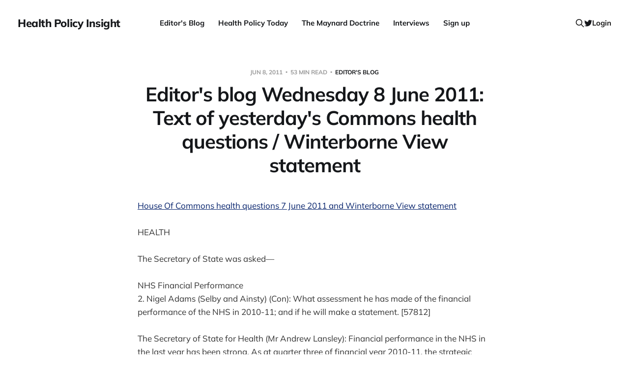

--- FILE ---
content_type: text/html; charset=utf-8
request_url: https://www.healthpolicyinsight.com/editors-blog-wednesday-8-june-2011--text-of-yesterdays-commons-health-questions---winterborne-view-statement/
body_size: 34859
content:
<!DOCTYPE html>
<html lang="en">

<head>
    <meta charset="utf-8">
    <meta name="viewport" content="width=device-width, initial-scale=1">
    <title>Editor&#x27;s blog Wednesday 8 June 2011: Text of yesterday&#x27;s Commons health questions / Winterborne View statement</title>

    <link rel="stylesheet" href="https://www.healthpolicyinsight.com/assets/built/screen.css?v=21a8676018">

    <link rel="icon" href="https://www.healthpolicyinsight.com/content/images/size/w256h256/2021/06/android-chrome-512x512-3.png" type="image/png">
    <link rel="canonical" href="https://www.healthpolicyinsight.com/editors-blog-wednesday-8-june-2011--text-of-yesterdays-commons-health-questions---winterborne-view-statement/">
    <meta name="referrer" content="no-referrer-when-downgrade">
    
    <meta property="og:site_name" content="Health Policy Insight">
    <meta property="og:type" content="article">
    <meta property="og:title" content="Editor&#x27;s blog Wednesday 8 June 2011: Text of yesterday&#x27;s Commons health questions / Winterborne View statement">
    <meta property="og:description" content="House Of Commons health questions 7 June 2011 and Winterborne View statement
[”http://www.publications.parliament.uk/pa/cm201011/cmhansrd/cm110607/debtext/110607-0001.htm#11060729000006”]

HEALTH

The Secretary of State was asked—

NHS Financial Performance
2. Nigel Adams (Selby and Ainsty) (Con): What assessment he has made of the
financial">
    <meta property="og:url" content="https://www.healthpolicyinsight.com/editors-blog-wednesday-8-june-2011--text-of-yesterdays-commons-health-questions---winterborne-view-statement/">
    <meta property="og:image" content="https://www.healthpolicyinsight.com/content/images/2021/07/Andy-Cowper-colour-2.jpg">
    <meta property="article:published_time" content="2011-06-08T22:21:24.000Z">
    <meta property="article:modified_time" content="2011-06-08T22:21:24.000Z">
    <meta property="article:tag" content="Editor&amp;#x27;s Blog">
    
    <meta name="twitter:card" content="summary_large_image">
    <meta name="twitter:title" content="Editor&#x27;s blog Wednesday 8 June 2011: Text of yesterday&#x27;s Commons health questions / Winterborne View statement">
    <meta name="twitter:description" content="House Of Commons health questions 7 June 2011 and Winterborne View statement
[”http://www.publications.parliament.uk/pa/cm201011/cmhansrd/cm110607/debtext/110607-0001.htm#11060729000006”]

HEALTH

The Secretary of State was asked—

NHS Financial Performance
2. Nigel Adams (Selby and Ainsty) (Con): What assessment he has made of the
financial">
    <meta name="twitter:url" content="https://www.healthpolicyinsight.com/editors-blog-wednesday-8-june-2011--text-of-yesterdays-commons-health-questions---winterborne-view-statement/">
    <meta name="twitter:image" content="https://www.healthpolicyinsight.com/content/images/2021/07/Andy-Cowper-colour-1.jpg">
    <meta name="twitter:label1" content="Written by">
    <meta name="twitter:data1" content="Mr Andy Cowper">
    <meta name="twitter:label2" content="Filed under">
    <meta name="twitter:data2" content="Editor&#x27;s Blog">
    <meta name="twitter:site" content="@HPIAndyCowper">
    <meta name="twitter:creator" content="@HPIAndyCowper">
    <meta property="og:image:width" content="1200">
    <meta property="og:image:height" content="627">
    
    <script type="application/ld+json">
{
    "@context": "https://schema.org",
    "@type": "Article",
    "publisher": {
        "@type": "Organization",
        "name": "Health Policy Insight",
        "url": "https://www.healthpolicyinsight.com/",
        "logo": {
            "@type": "ImageObject",
            "url": "https://www.healthpolicyinsight.com/content/images/size/w256h256/2021/06/android-chrome-512x512-3.png",
            "width": 60,
            "height": 60
        }
    },
    "author": {
        "@type": "Person",
        "name": "Mr Andy Cowper",
        "image": {
            "@type": "ImageObject",
            "url": "https://www.healthpolicyinsight.com/content/images/2021/06/android-chrome-512x512-2.png",
            "width": 512,
            "height": 512
        },
        "url": "https://www.healthpolicyinsight.com/author/mr-andy-cowper/",
        "sameAs": [
            "https://x.com/HPIAndyCowper"
        ]
    },
    "headline": "Editor&#x27;s blog Wednesday 8 June 2011: Text of yesterday&#x27;s Commons health questions / Winterborne View statement",
    "url": "https://www.healthpolicyinsight.com/editors-blog-wednesday-8-june-2011--text-of-yesterdays-commons-health-questions---winterborne-view-statement/",
    "datePublished": "2011-06-08T22:21:24.000Z",
    "dateModified": "2011-06-08T22:21:24.000Z",
    "keywords": "Editor's Blog",
    "description": "House Of Commons health questions 7 June 2011 and Winterborne View statement\n[”http://www.publications.parliament.uk/pa/cm201011/cmhansrd/cm110607/debtext/110607-0001.htm#11060729000006”]\n\nHEALTH\n\nThe Secretary of State was asked—\n\nNHS Financial Performance\n2. Nigel Adams (Selby and Ainsty) (Con): What assessment he has made of the\nfinancial performance of the NHS in 2010-11; and if he will make a statement.\n[57812]\n\nThe Secretary of State for Health (Mr Andrew Lansley): Financial performance in",
    "mainEntityOfPage": "https://www.healthpolicyinsight.com/editors-blog-wednesday-8-june-2011--text-of-yesterdays-commons-health-questions---winterborne-view-statement/"
}
    </script>

    <meta name="generator" content="Ghost 6.12">
    <link rel="alternate" type="application/rss+xml" title="Health Policy Insight" href="https://www.healthpolicyinsight.com/rss/">
    <script defer src="https://cdn.jsdelivr.net/ghost/portal@~2.56/umd/portal.min.js" data-i18n="true" data-ghost="https://www.healthpolicyinsight.com/" data-key="a4500be5ad765548de61f81c85" data-api="https://health-policy-insight.ghost.io/ghost/api/content/" data-locale="en" crossorigin="anonymous"></script><style id="gh-members-styles">.gh-post-upgrade-cta-content,
.gh-post-upgrade-cta {
    display: flex;
    flex-direction: column;
    align-items: center;
    font-family: -apple-system, BlinkMacSystemFont, 'Segoe UI', Roboto, Oxygen, Ubuntu, Cantarell, 'Open Sans', 'Helvetica Neue', sans-serif;
    text-align: center;
    width: 100%;
    color: #ffffff;
    font-size: 16px;
}

.gh-post-upgrade-cta-content {
    border-radius: 8px;
    padding: 40px 4vw;
}

.gh-post-upgrade-cta h2 {
    color: #ffffff;
    font-size: 28px;
    letter-spacing: -0.2px;
    margin: 0;
    padding: 0;
}

.gh-post-upgrade-cta p {
    margin: 20px 0 0;
    padding: 0;
}

.gh-post-upgrade-cta small {
    font-size: 16px;
    letter-spacing: -0.2px;
}

.gh-post-upgrade-cta a {
    color: #ffffff;
    cursor: pointer;
    font-weight: 500;
    box-shadow: none;
    text-decoration: underline;
}

.gh-post-upgrade-cta a:hover {
    color: #ffffff;
    opacity: 0.8;
    box-shadow: none;
    text-decoration: underline;
}

.gh-post-upgrade-cta a.gh-btn {
    display: block;
    background: #ffffff;
    text-decoration: none;
    margin: 28px 0 0;
    padding: 8px 18px;
    border-radius: 4px;
    font-size: 16px;
    font-weight: 600;
}

.gh-post-upgrade-cta a.gh-btn:hover {
    opacity: 0.92;
}</style><script async src="https://js.stripe.com/v3/"></script>
    <script defer src="https://cdn.jsdelivr.net/ghost/sodo-search@~1.8/umd/sodo-search.min.js" data-key="a4500be5ad765548de61f81c85" data-styles="https://cdn.jsdelivr.net/ghost/sodo-search@~1.8/umd/main.css" data-sodo-search="https://health-policy-insight.ghost.io/" data-locale="en" crossorigin="anonymous"></script>
    
    <link href="https://www.healthpolicyinsight.com/webmentions/receive/" rel="webmention">
    <script defer src="/public/cards.min.js?v=21a8676018"></script>
    <link rel="stylesheet" type="text/css" href="/public/cards.min.css?v=21a8676018">
    <script defer src="/public/member-attribution.min.js?v=21a8676018"></script>
    <script defer src="/public/ghost-stats.min.js?v=21a8676018" data-stringify-payload="false" data-datasource="analytics_events" data-storage="localStorage" data-host="https://www.healthpolicyinsight.com/.ghost/analytics/api/v1/page_hit"  tb_site_uuid="704e1f49-4351-4a3f-ab92-f44773fd41b8" tb_post_uuid="98f8523f-42f0-4b59-a495-6c9ac4f8dde6" tb_post_type="post" tb_member_uuid="undefined" tb_member_status="undefined"></script><style>:root {--ghost-accent-color: #05226c;}</style>
    <style>
    .menu-item.badge {
        display: none;
    }
</style>
</head>

<body class="post-template tag-editors-blog is-head-b--n--a">
<div class="site">

    <header id="gh-head" class="gh-head gh-outer">
    <div class="gh-head-inner">

        <div class="gh-head-brand">
            <div class="gh-head-brand-wrapper">
                <a class="gh-head-logo" href="https://www.healthpolicyinsight.com">
                        Health Policy Insight
                </a>
            </div>
            <button class="gh-search gh-icon-btn" data-ghost-search><svg xmlns="http://www.w3.org/2000/svg" fill="none" viewBox="0 0 24 24" stroke="currentColor" stroke-width="2" width="20" height="20"><path stroke-linecap="round" stroke-linejoin="round" d="M21 21l-6-6m2-5a7 7 0 11-14 0 7 7 0 0114 0z"></path></svg></button>
            <button class="gh-burger"></button>
        </div>

        <nav class="gh-head-menu">
            <ul class="nav">
    <li class="nav-editors-blog"><a href="https://www.healthpolicyinsight.com/tag/editors-blog/">Editor&#x27;s Blog</a></li>
    <li class="nav-health-policy-today"><a href="https://www.healthpolicyinsight.com/tag/health-policy-today/">Health Policy Today</a></li>
    <li class="nav-the-maynard-doctrine"><a href="https://www.healthpolicyinsight.com/tag/the-maynard-doctrine/">The Maynard Doctrine</a></li>
    <li class="nav-interviews"><a href="https://www.healthpolicyinsight.com/tag/interviews/">Interviews</a></li>
    <li class="nav-sign-up"><a href="#/portal/signup/">Sign up</a></li>
</ul>

        </nav>

        <div class="gh-head-actions">
            <button class="gh-search gh-icon-btn" data-ghost-search><svg xmlns="http://www.w3.org/2000/svg" fill="none" viewBox="0 0 24 24" stroke="currentColor" stroke-width="2" width="20" height="20"><path stroke-linecap="round" stroke-linejoin="round" d="M21 21l-6-6m2-5a7 7 0 11-14 0 7 7 0 0114 0z"></path></svg></button>
            <div class="social">
                    <a class="social-item social-item-twitter" href="https://x.com/HPIAndyCowper" target="_blank" rel="noopener noreferrer" aria-label="Twitter">
                        <svg class="icon" viewBox="0 0 24 24" xmlns="http://www.w3.org/2000/svg"><path d="M23.954 4.569c-.885.389-1.83.654-2.825.775 1.014-.611 1.794-1.574 2.163-2.723-.951.555-2.005.959-3.127 1.184-.896-.959-2.173-1.559-3.591-1.559-2.717 0-4.92 2.203-4.92 4.917 0 .39.045.765.127 1.124C7.691 8.094 4.066 6.13 1.64 3.161c-.427.722-.666 1.561-.666 2.475 0 1.71.87 3.213 2.188 4.096-.807-.026-1.566-.248-2.228-.616v.061c0 2.385 1.693 4.374 3.946 4.827-.413.111-.849.171-1.296.171-.314 0-.615-.03-.916-.086.631 1.953 2.445 3.377 4.604 3.417-1.68 1.319-3.809 2.105-6.102 2.105-.39 0-.779-.023-1.17-.067 2.189 1.394 4.768 2.209 7.557 2.209 9.054 0 13.999-7.496 13.999-13.986 0-.209 0-.42-.015-.63.961-.689 1.8-1.56 2.46-2.548l-.047-.02z"/></svg>                    </a>
            </div>
                <button class="button-text menu-item members-login" data-portal="signin">Login</button>
        </div>

    </div>
    </header>


    <div class="site-content">
        
<main class="site-main">

        <article class="single post tag-editors-blog no-image">

    <header class="single-header gh-canvas">
        <div class="single-meta">
            <span class="single-meta-item single-meta-date">
                <time datetime="2011-06-08">
                    Jun 8, 2011
                </time>
            </span>
            <span class="single-meta-item single-meta-length">
                53 min read
            </span>
                <span class="single-meta-item single-meta-tag">
                    <a class="post-tag post-tag-editors-blog" href="/tag/editors-blog/">Editor&#x27;s Blog</a>
                </span>
        </div>

        <h1 class="single-title">Editor&#x27;s blog Wednesday 8 June 2011: Text of yesterday&#x27;s Commons health questions / Winterborne View statement</h1>


    </header>

    <div class="single-content gh-content gh-canvas">
        <p><a href="”http://www.publications.parliament.uk/pa/cm201011/cmhansrd/cm110607/debtext/110607-0001.htm#11060729000006”">House Of Commons health questions 7 June 2011 and Winterborne View statement</a><br><br>HEALTH<br><br>The Secretary of State was asked—<br><br>NHS Financial Performance<br>2. Nigel Adams (Selby and Ainsty) (Con): What assessment he has made of the financial performance of the NHS in 2010-11; and if he will make a statement. [57812]<br><br>The Secretary of State for Health (Mr Andrew Lansley): Financial performance in the NHS in the last year has been strong. As at quarter three of financial year 2010-11, the strategic health authorities and primary care trusts were forecasting an overall surplus of £1,269 million, and the NHS trust sector was forecasting an overall surplus of £132 million. I expect the 2010-11 final year-end surplus to be no less than this forecast, representing about 1% of the budget, broadly in line with plans.<br><br>Nigel Adams: I am grateful to the Secretary of State for his response. My constituents will be pleased that the NHS performed on a sound financial basis nationally. What increases will the NHS receive in my local area of north Yorkshire in 2011-12, and can my right hon. Friend confirm that those increases are the result of the Government’s decision to protect the NHS?<br><br>Mr Lansley: In 2011-12, North Yorkshire and York primary care trust will receive £1,207.3 million. That represents a cash increase over last year of £34.7 million, or 3%. That exactly represents our coalition Government’s commitment to protect the NHS and to increase its budget in real terms, and it is in stark contrast to what we were told we should do by the Labour party and what the Labour Government in Wales have done, which is to impose a 5% real cut in NHS spending in Wales.<br><br>David Miliband (South Shields) (Lab): Can the Secretary of State confirm my figures that over £20 million has been spent in the north-east of England sacking PCT staff, that that money has come from funds previously earmarked for hospitals, and that there will be at least as many commissioning groups under his arrangements as there are currently PCTs employing managers in those roles? Does not that show that his plans are lunacy not reform, and that they should be taken away and put in the dustbin, not given a simple pause?<br><br>Mr Lansley: I can tell the right hon. Gentleman that in contrast to the last Labour Government it is our intention to increase the front-line staffing of the NHS relative to the staffing of the administration in the NHS. That is why, since the general election, there are 3,800 fewer managers in the NHS and 2,500 more doctors.<br><br>Mr Stephen Dorrell (Charnwood) (Con): Can my right hon. Friend confirm that it is a key priority of the Government to reverse a decade of declining productivity in the health service in order to ensure that the resources that are committed by the Government deliver improved access and improved quality of patient care?<br><br>Mr Lansley: Yes, I can. My right hon. Friend is absolutely right about that. Over the last year in hospitals in particular we saw what was approaching a 15% reduction in productivity. That is why we are proceeding with ensuring that across the NHS we recognise not only that there are increasing demands on the NHS, which is why we are increasing the NHS budget by £ll.5 billion over four years, but that that money must be used increasingly effectively to deliver efficiency savings in excess of 4% each year so that we can improve the quality of services for patients.<br><br>John Healey (Wentworth and Dearne) (Lab): The Secretary of State spoke in glowing terms of the last year, but the last year has been a catalogue of confusion, incompetence and broken promises. So will he now accept that the Government’s massive mishandled NHS reorganisation is piling extra pressure on NHS services, with nearly £2 billion promised for patient care being wasted on the internal changes? Will he admit that it is patients who will suffer as front-line NHS staff lose their jobs, treatments are cut back and waiting times start to rise again under the Tories?<br><br>Mr Lansley: The right hon. Gentleman asked about performance last year. I told him what the financial performance was. Let me also make it clear that, for example, for hospital in-patients, referral to treatment waiting time has gone down from 8.4 weeks in May 2010 to 7.9 weeks in the latest figures in March, and for out-patients the figure has gone down from 4.3 weeks in May 2010 to 3.7 weeks in the latest figures, so waiting times have improved. We have established the cancer drugs fund, with more than 2,500 patients benefiting from that. We have published and driven down the number of breaches of the single sex accommodation rules: a 77% reduction in those breaches, which Labour never achieved. In the last year we have reduced the number of MRSA infections in hospitals by 22% and C. difficile infections by 15%. I applaud the NHS—<br><br>Mr Speaker: Order. I think we have got the thrust of it and are most grateful.<br><br>John Healey: The Secretary of State mentioned a lot of things, but I notice that he did not mention the Prime Minister’s five new guarantees. [ Interruption. ] The Secretary of State shakes his head as if they do not matter, but perhaps he was not consulted on them. People have seen the Prime Minister make and then break promises on the NHS before, but this time he is breaking his pledges as he is making them. The King’s Fund says that waiting times are going up and the Nuffield Trust says that health funding is being cut in real terms. Privatisation, the break-up of integrated care and the removal of national standards at the heart of the health service are exactly what his health Bill is designed to do. Is that not why MORI shows public concern about the NHS rising rapidly and why people are right to conclude that they cannot trust the Tories on the NHS?<br><br>Mr Lansley: My right hon. Friend the Prime Minister has made it very clear that we will not let waiting times rise and that we will improve performance in the NHS right across the board, which was what I was illustrating. I remind the right hon. Gentleman again that waiting times in hospitals are down from 8.4 weeks to 7.9 weeks for in-patients and from 4.3 weeks to 3.7 weeks for out-patients. That is what we are committed to. Chris Ham of the Kings Fund was on the “Today”programme this morning and said on waiting times, “There hasn’t been a great deal of change since the election.” What has changed since the election is that we are improving performance, driving down the number of breaches of the single-sex rules, increasing access to dentistry, cutting the number of managers and increasing the number of doctors. Those are the things we are doing in the NHS, and it is to the benefit of patients that we do.<br><br>Integrated Cancer Services<br>3. Mr John Baron (Basildon and Billericay) (Con): What steps he is taking to enable GP consortia to commission integrated cancer services. [57813]<br><br>The Minister of State, Department of Health (Paul Burstow): “Improving Outcomes: A Strategy for Cancer” set out our plans to support GP consortia to commission high-quality cancer services that deliver improved outcomes. The strategy confirmed the importance of cancer networks and we have recently confirmed that the NHS commissioning board will continue to support strengthened cancer networks.<br><br>Mr Baron: I thank the Minister and the Secretary of State for extending the guaranteed funding for cancer networks to 2013 and their commitment to support them thereafter, because the cancer networks’ expertise will be much valued by consortia. How will the authorisation process for GP consortia ensure effective commissioning of those cancer services that span consortia boundaries, such as radiotherapy?<br><br>Paul Burstow: What we are doing at the moment with the pause is making sure that we revise the proposals in ways that ensure that we deliver the outcomes set out in the White Paper last year. One of the things we said in the White Paper, and which the Bill currently provides for, is that GP commissioning consortia can collaborate where they need to commission for larger populations.<br><br>Ms Diane Abbott (Hackney North and Stoke Newington) (Lab): On GP commissioning consortia, one of the concerns that the Minister will have heard during his pause is the public’s concern about the possible role of the private sector in GP commissioning. Although we all agree that the private sector has always had, and will always have, a role in the NHS, does the Southern Cross Healthcare disaster not show the dangers of leaving health and social care to the short-term decisions of private equity bosses?<br><br>Paul Burstow rose —<br><br>Mr Speaker: Order. The Minister will want to focus on GP commissioning of integrated cancer services.<br><br>Paul Burstow: I am grateful for that advice, Mr Speaker. The hon. Lady’s remark was one that she might have made from the Back Benches when the Labour party was in power, but which it never listened to when in government. On GP commissioning consortia, we believe that it is important that consortia have access to the right expertise to be able to commission effectively both clinicians from other parts of the health economy and other expertise from the voluntary sector. That should be possible and we think that it is how we can improve commissioning in the NHS.<br><br>David Tredinnick (Bosworth) (Con): Will commissioners be able to approach specialist integrated cancer services, such as the Penny Brohn cancer clinic in Bristol, and will that clinic and others be represented on health and wellbeing boards in future?<br><br>Paul Burstow: The membership of health and wellbeing boards will be a matter for the local authorities that will set them up. The Bill provides de minimis provisions for involving local councillors, representatives from commissioning consortia, public health directors, social services and children’s services, but I am sure that many of the pilots that are currently going on across the country are looking at innovative ways of involving others as well.<br><br>Southern Cross Healthcare<br>4. Alex Cunningham (Stockton North) (Lab): What steps he is considering in relation to Southern Cross Healthcare; and if he will make a statement. [57815]<br>5. Nick Smith (Blaenau Gwent) (Lab): What steps he is considering in relation to Southern Cross Healthcare; and if he will make a statement. [57816]<br>8. Sheila Gilmore (Edinburgh East) (Lab): What steps he is considering in relation to Southern Cross Healthcare; and if he will make a statement. [57819]<br><br>The Minister of State, Department of Health (Paul Burstow): Southern Cross has plans in place to restructure its business and is keeping the Government updated on progress. We will continue to keep in close touch with the situation and work with local authorities, the Care Quality Commission and others to ensure that there is an effective response which delivers to everyone the protection that we should want for all in those residential homes.<br><br>Alex Cunningham: I am grateful for that answer, but Southern Cross will not win any medals for managing its self-made crisis or for the anxiety caused to thousands of residents and their families, including 200 in five homes in my constituency. If organisations such as Southern Cross fail to get the investment that they need and end up going bust, will the Government guarantee those older people that decisive Government action will be taken to safeguard them in the places that they now call home?<br><br>Paul Burstow: Let me make it absolutely clear to the hon. Gentleman and to hon. Members on both sides of the House who have legitimate concerns about the welfare of residents in those homes: that is the Government’s paramount concern, and we will ensure that every step necessary is taken to safeguard those interests. The responsibility for providing care rests with local authorities, and that is why we as a Government have been working so closely with the Local Government Association and the Association of Directors of Adult Social Services to ensure that such arrangements are in place in the event of any need. The key thing at the moment, however, is to ensure that the company continues to restructure and continues to be in business.<br><br>Nick Smith: Uncertainty about Southern Cross is troubling for the 74 residents of the two homes in Blaenau Gwent, and I commend my local authority on contacting their relatives to explain that it is monitoring the situation. If Southern Cross cuts its running costs, what measures will the Government put in place to ensure that the standards of care are closely monitored? Will the Government investigate the financial management of the company, described by my constituent Mr Hooper, whose mam is a Southern Cross resident, as<br>“greedy chancers who gamble with crazy business plans”?<br><br>Paul Burstow: The Government continue to maintain very close contact with the devolved Administrations on those issues to ensure that we co-ordinate in that way, and the hon. Gentleman is right that we need to make sure that the standards of care provided in all those homes are maintained. That is a role that the CQC has been discharging and will continue to discharge.<br><br>Sheila Gilmore: Housing associations have regulatory control over financial management and viability in order to protect tenants’ homes. Will the Minister consider putting in place a similar regime to protect the homes of care home residents?<br><br>Paul Burstow: Within the current legal framework established in the Health and Social Care Act 2008, there are requirements on financial viability, but we will undoubtedly want to look at those issues when we come to publish a White Paper on social care reform later this year.<br><br>John Pugh (Southport) (LD): Does the Minister agree that to avoid similar issues we need to build consensus throughout the House on the future of social care—and its financial governance?<br><br>Paul Burstow: I could simply say yes to my hon. Friend, but I agree entirely, and that is why last year we acted quickly to establish an independent commission, led by Andrew Dilnot, to undertake a review of how we fund social care. His report will be coming forward shortly, and I would certainly welcome all necessary discussions to ensure that we deliver effective reform.<br><br>Margot James (Stourbridge) (Con): We have six homes in Dudley borough managed and owned by Southern Cross, and I am pleased to hear the Minister’s assurance that he will work with local authorities to ensure that no resident is left in need. Questions must be asked, however, about the conduct of the former directors of Southern Cross, and about how they acted in terms of the duty of care to their company and to residents. Will my hon. Friend consider investigating the conduct of those former directors should the company’s situation worsen?<br><br>Paul Burstow: Those matters would more appropriately be dealt with by colleagues in the Department for Business, Innovation and Skills, but those points are fairly made by my hon. Friend. As a Government, we continue to maintain close dialogue with the company, the landlords and all other interested parties to make clear to them their responsibilities to secure the ongoing care of the individuals in those homes.<br><br>Mr David Ward (Bradford East) (LD): I welcome the Minister’s response to the issue, which I acknowledge is the responsibility of local authorities, but they face many other difficulties, not only with nursing care but with residential care and the increased demand for it. What effective support will there be, other than additional words of support?<br><br>Paul Burstow: I am grateful to my hon. Friend for that question. Over many months, we have been in discussions with colleagues at the Local Government Association, and the Association of Directors of Adult Social Services recently produced new guidance on maintaining continuity and quality of care for individuals in homes that may be in difficulties. That is the appropriate way for us to proceed. We continue to work with them to ensure that all the necessary arrangements are in place. However, I remain focused, as all Members in this House should be, on ensuring that the company has the best possible opportunity to get itself on a stable footing so that it can continue to provide the care that people want.<br><br>Ian Paisley (North Antrim) (DUP): The Minister will be aware that 25 care homes in Northern Ireland operate under the Southern Cross banner. What is he going to do to ensure that there is a consistent approach across the entirety of the United Kingdom? Will he have discussions with the Health Minister in Northern Ireland and other concerned parties to ensure that patients and residents in those homes are treated equitably and fairly?<br><br>Paul Burstow: The hon. Gentleman makes a fair point that relates to the earlier question where I indicated that we are in constant contact with the devolved Administrations and will continue to have that dialogue—if necessary, at ministerial level.<br><br>Emily Thornberry (Islington South and Finsbury) (Lab): Although we welcome the Government’s statement today that whatever the outcome of the restructuring of Southern Cross, they will not allow anyone to find themselves homeless, may I cast the Minister’s mind back to a week ago? Where was he? Why was he not visiting Southern Cross homes and speaking to residents, families and carers, as I was? Does he not now regret hiding in his bunker and allowing No. 10 to attempt to answer the questions that were put to the Government on behalf of these very vulnerable people?<br><br>Paul Burstow: I was about to say that I was grateful to the hon. Lady for the question, but clearly I am not. I have been following this as a Minister throughout, and I continue to follow it closely and to give the necessary instructions to officials to secure the future and the fate of the residents in these care homes. We have to be cautious and careful about the language we use on this particular endeavour. That is what I am doing, and I would urge the hon. Lady to do the same.<br><br>Emily Thornberry: The Minister can be assured that I am careful in the language that I use, and the words that I wish to use are these: does he agree that it is simply wrong that financiers and some of Southern Cross’s previous directors have creamed off millions of pounds while putting at risk the care of 31,000 elderly people who seem to have been used merely as commodities? <br><br>Now that this has come to light, will the Government look urgently at whether regulation should be extended to ensure the financial stability of organisations that we entrust with the care of our most vulnerable?<br><br>Paul Burstow: That question has already been asked, and I have already indicated the approach that we intend to take with regard to the White Paper. I also point out that the establishment of the business model that Southern Cross operates of separating out provision from the ownership of the homes took place not under this Government’s watch but under her Government’s watch.<br><br>Patient Outcomes<br>6. Chris Heaton-Harris (Daventry) (Con): What assessment he has made of trends in outcomes for NHS patients since May 2010. [57817]<br><br>The Secretary of State for Health (Mr Andrew Lansley): I am determined to focus on the results that matter most to patients. For example, in the year ending March 2011, the number of MRSA bloodstream infections decreased by 22% and C. difficile infections decreased by 15% on the year before. These are key outcomes in the drive to protect patients from avoidable harm. We also want to see continuous improvements in patients’ experience of their care. For example, between December last year and April this year, we took action on breaches of the single sex accommodation rules, and the number of breaches reduced by 77%. The NHS outcomes framework will drive up quality across services as well as providing evidence of the overall progress of the NHS.<br><br>Chris Heaton-Harris: I thank the Secretary of State for his answer. He has rightly identified patient experience as a key outcome that has improved over the past year. Given that tens of millions of patients every year experience accident and emergency as their first point of contact with the NHS, what steps has he taken to improve the quality of care that patients receive in A and E wards?<br><br>Mr Lansley: In the past, the only measure of activity and performance in A and E departments was whether patients had been discharged from the department within four hours. That meant, for example, that the emergency department at Stafford hospital was able to tick the box marked “Four-hour target met” in circumstances where patients were discharged completely inappropriately and patients suffered and died. We have now published, for the first time, quality indicators agreed with clinical professionals across emergency services that indicate what A and E quality should look like regarding not only time waited but the time before patients are seen by a qualified professional, re-attendance rates for the same problems, and mortality and related outcomes.<br><br>Mr Ben Bradshaw (Exeter) (Lab): The Secretary of State is using a highly selective reading of waiting times. Will he confirm that breaches of the four hour target for A and E waits and the 18 week target for operations have increased massively in the past year? If they have not, why did the Prime Minister today confirm his support for those Labour targets?<br><br>Mr Lansley: The Prime Minister made it clear that we will focus on outcomes for patients, not just on individual targets. In 2010-11, the financial year that has just ended, only 2.6% of people who attended at A and E waited for more than four hours, despite an additional 870,000 people attending A and E departments.<br><br>Speech Therapy Services<br>7. Mr Gary Streeter (South West Devon) (Con): What plans he has for access to NHS speech therapy services for children. [57818]<br><br>The Parliamentary Under-Secretary of State for Health (Anne Milton): As my hon. Friend knows, speech and language therapy services are critical for children and young people who need help to develop their speech, language and communication skills, and who have conditions such as swallowing difficulties. We have published a Green Paper on special educational needs and disability, which includes proposals to develop a new co-ordinated assessment for education, health and care plans by 2014 and for the option of a personal budget for all families with such plans. That will offer families more choice and ensure that children get the support that they need.<br><br>Mr Streeter: Does my hon. Friend agree that when a child needs to access speech therapy, often it is to unlock vital early years education and is therefore time critical? The west country has known waiting times of three, six or even nine months. Will she assure me that the coalition Government can do better than that?<br><br>Anne Milton: We most certainly can do better than that. I agree with my hon. Friend that such problems are often a barrier, and that therapy can unlock so much more. I refer him to service redesigns that have happened, such as at the Cambridgeshire Community Services NHS Trust, which redesigned its clinical pathways with the result that the number of children waiting longer than 18 weeks from referral to treatment fell from 409 in May 2010 to eight at the end of January 2011. That is a fantastic improvement in the service. This is not all about money, but about the way in which services are designed.<br><br>Mr Kevin Barron (Rother Valley) (Lab): The Minister will know that more than 60% of inmates in young offender institutions have speech and communication problems. Can we ensure that the Green Paper addresses this matter not just within the national health service, but in education and wider, so that we can begin to tackle this problem, which has lain dormant in this country for decades?<br><br>Anne Milton: The right hon. Gentleman is right that we are not talking just about children. A number of people have languished and failed to achieve their potential, particularly their educational potential, for the lack of speech and language therapies. I take this opportunity to commend the work of Jean Gross, the communication champion, in raising and highlighting these issues.<br><br>NHS Blood and Transplant<br>10. Annette Brooke (Mid Dorset and North Poole) (LD): What recent representations he has received on the future of NHS Blood and Transplant; and if he will make a statement. [57821]<br>The Parliamentary Under-Secretary of State for Health (Anne Milton): Since February 2011, we have received about 60 representations on the future of NHS Blood and Transplant, including from MPs, Unison and the public. Representations continue to come in. I am happy to meet the hon. Lady if she would like. I should make it clear that the current review is not considering the sale of any part of NHSBT.<br><br>Annette Brooke: I wonder whether the Minister can give further assurances to address the great concern that voluntary donations of blood and organs might be put at risk if it is perceived that profits are being made in any part of the operation.<br><br>Anne Milton: My hon. Friend is right. The altruistic donor system is one of the rocks on which the NHS is built, and we will do nothing to jeopardise public confidence in it. I am alarmed at some of the scare stories that have been circulating. They serve nobody any good, least of all those who need the necessary donations that are made.<br><br>Cancer Drugs Fund<br>11. Andrew Stephenson (Pendle) (Con): What recent representations he has received on the operation of the cancer drugs fund. [57822]<br>16. Stephen Hammond (Wimbledon) (Con): What recent assessment he has made of the operation of the cancer drugs fund; and if he will make a statement. [57827]<br><br>The Secretary of State for Health (Mr Andrew Lansley): I have received representations from hon. Members, noble Lords and members of the public on how the fund has operated. A number have welcomed the additional support that we are giving to cancer patients in need. More than 2,500 patients have already benefited from the additional funding provided up to the start of April 2011, and the further £600 million that we have committed for next three years will improve the lives of thousands more cancer sufferers.<br><br>Andrew Stephenson: Can my right hon. Friend confirm that the cancer drugs fund is helping cancer specialists tailor treatment regimes to patients in areas including my constituency, and helping to provide a more personal and responsive cancer service?<br><br>Mr Lansley: Yes, I can reassure my hon. Friend on that point. Indeed, I cannot do better than to quote Mike Hobday, head of policy at Macmillan Cancer Support, who said:<br>“The £200 million Cancer Drugs Fund will make sure every cancer patient has a better chance to get the drugs their doctor prescribes for them. This is particularly important for those with a rarer cancer, who have historically lost out on getting drugs on the NHS.”<br><br>Stephen Hammond: I am sure the whole House will welcome my right hon. Friend’s announcement today that 2,500 people have already benefited from the interim cancer drugs fund. Can he give the House some indication of whether people with the more difficult types of cancer will benefit from it?<br><br>Mr Lansley: My hon. Friend will be aware that in the run-up to the election and since, the Rarer Cancers Forum has mentioned the number of applications to the exceptional cases panels of primary care trusts that have been turned down, and pointed out how often patients in this country have not got access to new cancer medicines that are regularly available to patients in other European countries. That was the basis on which we estimated the level of demand for the cancer drugs fund, and it has actually turned out to be a very good predictor of demand. Patients are now receiving second-line or new medicines for a range of cancers, including prostate and bowel cancer. People with common cancers as well as rarer ones are getting access to new medicines that are increasing their quality of life or life expectancy.<br><br>Liz Kendall (Leicester West) (Lab): Today the Prime Minister pledged to increase NHS funding, protect universal coverage and keep waiting times low, but his promises are already being broken on cancer care. Three quarters of the cancer drugs fund is not additional money, as the Secretary of State claims, but money taken from other patients, and half as many new cancer drugs are available in some parts of the country as in others. Whatever he claims, can he now confirm that the number of patients waiting more than six weeks for their diagnostic test, including for cancer, has doubled since this time last year?<br><br>Mr Lansley: The hon. Lady seems to have forgotten that we were very clear at the time of the election that we would establish the cancer drugs fund not least on the basis that under this Government, the NHS would not have to pay the additional employer’s national insurance contributions that it otherwise would. The money available for the NHS is being used for the benefit of patients, and it represents additional resources.<br><br>I might also remind the hon. Lady that before the election, her party was not committed to protecting the NHS budget. The Leader of the Opposition was completely wrong today when he said that Labour was going to protect NHS spending, as we did. That is not true. Actually, it was committed to only 95% of NHS funding, which was that for the PCTs. It was going to cut the rest, and centrally funded budgets such as the cancer drugs fund are precisely what would have disappeared.<br><br>The hon. Lady asked about diagnostic tests. The figures show that a year ago, the average waiting time was 1.7 weeks, whereas the latest figure is 1.8 weeks.<br><br>Foundation Trusts<br>12. Pat Glass (North West Durham) (Lab): What recent assessment he has made of the ability of all NHS hospital trusts to become foundation trusts by 2014. [57823]<br><br>The Minister of State, Department of Health (Mr Simon Burns): The Department is currently in the process of working with strategic health authorities to establish timetables for every NHS trust to achieve foundation trust status by April 2014, and to agree the actions that are required to achieve that. That work is ongoing, and once plans are finalised, they will be published locally.<br><br>Pat Glass: The Minister will have to make some difficult decisions very soon about specialist children’s heart provision. In my part of the world, the choice will be between the NHS trusts in Newcastle and Leeds. Can he confirm that those decisions will be based on clinical outcomes, not political expediency?<br><br>Mr Burns: I can give the hon. Lady a categorical assurance that they will be based on clinical outcomes, not political considerations. I hope she will accept that it would be inappropriate for me to say anything further at this point in the proceedings, because we are in the middle of a consultation process at arm’s length from Ministers.<br><br>Mr Stewart Jackson (Peterborough) (Con): Over the past 12 months, the Peterborough and Stamford Hospitals Foundation Trust has spent thousands of pounds of public money in connection with a vacant site—the former Peterborough district hospital site— and has yet to take it to market, despite having a £38 million deficit this year. Will my right hon. Friend ask Monitor to ensure that trusts make use of, and dispose of, valuable public assets in a timely way, in the best interests of both the taxpayer and the local health economy?<br><br>Mr Burns: I hope that I can reassure my hon. Friend by giving him a straightforward yes in answer to that question.<br><br>Paul Goggins (Wythenshawe and Sale East) (Lab): Will the Minister look urgently at what is happening in Trafford? The Trafford Healthcare NHS Trust has decided not to seek foundation status and is looking to transfer its acute services to another local provider. One difficulty with that is the projected funding shortfall of £55 million. Will he take a close interest in that, and seek to resolve the current uncertainty?<br><br>Mr Burns: I am grateful to the right hon. Gentleman for that question. I am aware of that situation and of the problems at that hospital. My understanding is that the strategic health authority is working hard with the trust to seek a solution. That work will continue until a viable solution is found.<br><br>GP Pathfinder Consortia<br>13. Nick de Bois (Enfield North) (Con): What recent assessment he has made of progress by GP pathfinder consortia in delivering improvements in NHS services. [57824]<br>The Secretary of State for Health (Mr Andrew Lansley): We have taken time to pause, to listen and to reflect on our reforms; none the less I am pleased to report that there remain 220 pathfinder consortia, covering nearly 90% of England. In my hon. Friend’s constituency, the Enfield consortium group is established and is focusing on quality and productivity improvements to local health care services. I have been greatly encouraged by the initiative that clinicians have taken to improve patient services, and examples are available at the pathfinder learning network, a forum through which we are supporting their development.<br><br>Nick de Bois: My right hon. Friend the Secretary of State knows my view on the need to ensure that there is a comprehensive network of commissioning consortia across the whole country by April 2013. Does he share my view that that essential requirement will not only improve patient choice but ensure that we can pass a further £5 billion in savings back into front-line services?<br><br>Mr Lansley: Yes, I think my hon. Friend is absolutely right about that. What has been interesting in the listening exercise is the clear expression—on the part of front-line clinicians, general practitioners, doctors, nurses and other health professionals—of a desire to take greater responsibility for commissioning. They are only too aware of a decade of decline in productivity in the NHS, in which administration costs and staffing ballooned while front-line staffing did not increase to anything like the same extent. They want to deliver better clinical services for their patients, and to have the responsibility to do so. We are determined to give that to them.<br><br>Breast Screening Programme<br>14. Mr Steve Brine (Winchester) (Con): Whether his Department has considered the merits of introducing a supplemental ultrasound breast screening examination as part of the NHS breast screening programme. [57825]<br><br>The Minister of State, Department of Health (Paul Burstow): The answer is no. Mammography is the only screening modality that has been proven to reduce mortality from breast cancer, and is supported and promoted by the World Health Organisation’s international agency for research on cancer. Ultrasound screening may be used within the breast screening programme as part of the triple assessment process.<br><br>Mr Brine: The Minister will be aware that forms of cancer such as lobular breast cancer are far more difficult to detect with a mammogram than other types of breast cancer. Will he perhaps clarify exactly what guidance his Department issues to primary care trusts on the use of ultrasound screening as part of the triple assessment process? Sadly, in the case of my constituent Lindsay Jackson, mammography failed to detect that form of lobular breast cancer.<br><br>Paul Burstow: I am grateful to the hon. Gentleman for his question. The Department does not issue guidance, but the National Institute for Health and Clinical Excellence does. Its guidance on improving outcomes in breast cancer states that mammography and ultrasound imaging should be available in breast clinics as part of the triple assessment of women with suspected breast cancer. In addition, the guidance states that ultrasound is useful in predicting tumour size and in planning surgery, and that it can complement mammography in differentiating malignant and benign disease. That guidance is the key tool used in making such decisions.<br><br>Foundation Trusts<br>15. Gavin Barwell (Croydon Central) (Con): What recent progress he has made in establishing foundation trusts in London. [57826]<br><br>The Secretary of State for Health (Mr Andrew Lansley): The Department is currently in the process of working with NHS London to establish timetables for each NHS trust and agree the actions required to achieve foundation trust status by April 2014. This work is ongoing; once it is finalised, plans will be published locally.<br><br>Gavin Barwell: In 2010-11 Croydon Health Services NHS Trust delivered an operating surplus of £4.5 million. May I commend its FT application to my right hon. Friend in the hope that in future years, that money can be reinvested in local health services in my borough?<br><br>Mr Lansley: Yes, I understand and entirely sympathise with my hon. Friend’s desire to see Croydon Health Services NHS Trust achieve foundation trust status. He will know that the trust was recently the subject of a responsive review visit by the Care Quality Commission, which revealed areas in which further assurance will be needed ahead of its foundation trust application going forward. He will appreciate, as I do, that in the past foundation trust status did not depend sufficiently on the achievement of high-quality services, rather than merely viable services. We intend that in future, foundation trust status will depend on both.<br><br>Mental Health Services<br>17. Nicky Morgan (Loughborough) (Con): What steps he is taking to improve mental health services. [57828]<br><br>The Minister of State, Department of Health (Paul Burstow): Mental health is a cross-government priority. Earlier this year we published our mental health outcomes strategy document “No health without mental health”, to drive up standards in services and improve the nation’s mental health. But this cannot just be a problem for the Government, which is why we are working in partnership with the voluntary sector and the wider community.<br><br>Nicky Morgan: I thank the Minister for his reply, and I am pleased to hear about the emphasis on mental health. During the recess, I met members of the Charnwood health forum, including Leicestershire’s public health lead for mental health matters. He is concerned that there will be no place for him to advise or work with GP commissioning consortia. Can my hon. Friend reassure him that he will be able to advise GPs?<br><br>Paul Burstow: Yes, I believe that I can. Directors of public health will be the local leaders for public health in their communities. For example, local authorities and GP commissioning consortia will be required to undertake joint strategic needs assessments and produce joint health and well-being strategies for their areas, through health and well-being boards. The directors of public health will be directly engaged in that process and will therefore be able to influence the commissioning not only of health care services but of social care. They will be directly involved in the commissioning of public health locally.<br><br>Tony Lloyd (Manchester Central) (Lab): The Minister will be aware of the proposal to close the Edale unit in central Manchester and open a different facility in north Manchester. Can he give the House, and the country, a guarantee that if that were to take place, financial consideration would be given to the total NHS economy and not simply to the mental health trusts, and that there would be clear benefits for mental health patients?<br><br>Paul Burstow: The key point that I take from the hon. Gentleman’s question is the importance of ensuring that there are clear benefits for those who rely on mental health services. Obviously, I cannot prejudge any decisions that are being made locally, because they may well come to a Minister for a decision in the future. I will, however, undertake to consider further the point that the hon. Gentleman has raised, and if necessary to write to him with more detail.<br><br>NHS (Competition and Co-operation)<br>18. Lilian Greenwood (Nottingham South) (Lab): What assessment he has made of the potential role of (a) competition and (b) co-operation and collaboration in the NHS. [57829]<br><br>The Minister of State, Department of Health (Mr Simon Burns): Co-operation and competition both have important roles to play in improving services for patients. We want to see better integration of services to improve quality and increase choice for patients. Following the listening exercise, we are awaiting the report on the best way forward.<br><br>Lilian Greenwood: The Deputy Prime Minister says that he wants Monitor to promote co-operation and collaboration, while the Secretary of State says that competition can lead to a far greater degree of integration. It is good that the Deputy Prime Minister has finally caught up with the views of the public and health professionals—but which of those fundamentally contradictory views will end up in the Bill?<br><br>Mr Burns: First, we all want co-operation and competition based on quality. We have had a listening event, and we are awaiting the recommendations of the forum set up under Professor Steve Field. Until we see that report, we cannot comment. I can tell the hon. Lady, however, that we do not want the kind of system of competition in the health service that leads to an independent sector treatment centre in Nottingham being paid 18% more than the NHS for the services provided, and getting £5.6 million for not doing a single operation.<br><br>Dr Daniel Poulter (Central Suffolk and North Ipswich) (Con): Does my right hon. Friend agree that a key focus for improving collaboration in the NHS must be to break down the silo working that occurs between adult social services and the NHS? That will be particularly pertinent in improving elderly care services and mental health care services, and in providing a community focus for that care.<br><br>Mr Burns: Yes—and it is always refreshing to get a question from someone who has had experience of working in the NHS and actually knows what he is talking about. My hon. Friend is absolutely right; greater integration of services is crucial if we are to break down the barriers and get improved, high-quality care for all patients.<br><br>Kate Green (Stretford and Urmston) (Lab): I was interested to hear the Minister’s earlier answer to my right hon. Friend the Member for Wythenshawe and Sale East (Paul Goggins) about the situation in Trafford. Will he confirm that he will encourage a collaborative approach, involving the strategic health authority, the primary care trust, the existing foundation trust and the potential bidding foundation trust, to secure the best possible clinical and financial outcome for patients?<br><br>Mr Burns: Yes, I can tell the hon. Lady that it will be up to the SHA, the trust and officials at the Department—[Interruption.] The SHA is the strategic health authority in the north-west. It is for them to work together to produce a tripartite formal agreement—when agreed, it will be published for the local community to see—as the best way forward to seek solutions and to help trusts achieve foundation trust status. It is in their interest and the interest of patients to bring about improved, high-quality patient care.<br><br>Mental Health Services<br>19. Henry Smith (Crawley) (Con): What steps he is taking to improve mental health services. [57830]<br><br>The Minister of State, Department of Health (Paul Burstow): May I refer the hon. Gentleman to the answer that I gave to the hon. Member for Loughborough (Nicky Morgan)?<br><br>Henry Smith: I am grateful for the Minister’s answer to that earlier question. Will he explain more fully exactly how services for those with eating disorders can be enhanced, particularly in the Sussex Partnership NHS Foundation Trust area?<br><br>Paul Burstow: Yes, the National Institute for Health and Clinical Excellence will update its guidance on eating disorders later this year. The plans already set out in the Health and Social Care Bill mean that eating disorders will be subject to specialised commissioning in future by the NHS Commissioning Board. We believe that, because of the consolidated expertise in matching needs, this will help to drive up standards and enhance quality and consistency across the country. In the hon. Gentleman’s own patch, the assessment service run by Sussex Partnership NHS Foundation Trust is certainly an impressive one.<br>Topical Questions<br><br>T1. [57836] Karl McCartney (Lincoln) (Con): If he will make a statement on his departmental responsibilities.<br><br>The Secretary of State for Health (Mr Andrew Lansley): My responsibility is to lead the NHS in delivering improved health outcomes in England, to lead a public health service that improves the health of the nation and reduces health inequalities, and to lead the reform of adult social care, which supports and protects vulnerable people.<br><br>Karl McCartney: I thank the Secretary of State for that answer. Will my right hon. Friend reassure me, and my Lincoln constituents, that whatever the outcome of the Government’s consultation, our NHS still requires some measure of reform—and that if a provider is qualified to deliver NHS standards at NHS costs, and if patients, with the support of their doctor, want to be treated there, this Government should do nothing to stand in their way, regardless of any political posturing by our flip-flopping coalition partners? [Hon. Members: “ Ooh!”] And further to—<br><br>Mr Speaker: Order. I apologise for having to interrupt the hon. Gentleman, but topical questions must not be statements or essays; they must be very brief questions. I think we have got the thrust of his question, and we are grateful to him.<br><br>Mr Lansley: Through the listening exercise and in response to the report of the NHS Future Forum, which we hope to see shortly, we hope to be able further to strengthen the principles of the Bill and its implementation of the White Paper, so that patients can share in decisions about their care and access the services that give them the best quality. That includes, in many instances, patients having access to a choice of providers as well.<br><br>T5. [57840] Jonathan Reynolds (Stalybridge and Hyde) (Lab/Co-op): Doctors, nurses and PCT staff in my area tell me that the Government’s pausing of the health reforms has had no impact whatever on the ground, and that implementation of the Health and Social Care Bill is proceeding just as it was before. Does the Secretary of State believe that that is wrong—and if not, does it not mean that this whole consultation period is an absolute farce?<br><br>Mr Lansley: No, not at all. We were very clear—indeed, I was clear to the House on 4 April when I announced the pause to listen, to reflect on and improve the Bill—that it was specifically related to achieving in the legislation the necessary support for the many changes happening across the NHS. It cannot be right, however, that people across the NHS who are engaging in delivering improved care, redesigning clinical pathways—or designing clinical services to deliver the best outcomes for patients—should be told to stop making those positive changes. They are engaging with those positive changes and we are not preventing them from doing so.<br><br>T2. [57837] Duncan Hames (Chippenham) (LD): I am wearing neither sandals nor flip-flops, Mr Speaker. Given that local GPs typically charge £500 a day, what action is the Minister taking to ensure that GP consortium board members do not cost the NHS as much as £25,000 each a year for just one day’s work a week?<br><br>Mr Lansley: Among the intentions that we have made clear from the outset is our intention to reduce the running costs of management in the NHS. We propose to cut administration costs by a third in real terms, including the running costs of the commissioning consortia when they are established. There will be a constantly tight envelope for running costs, which means that whoever is working for a commissioning consortium, it must deliver value for money.<br><br>T7. [57842] Hazel Blears (Salford and Eccles) (Lab): For the 200,000 people in the country with dementia who are currently in residential care, the recent horrific events at Winterbourne View and the financial problems at Southern Cross have caused huge anxiety. The Minister is now proposing to make local authority safeguarding boards mandatory, at a time of huge cuts in social care budgets. What extra resources will he make available to ensure that the system works and protects the most vulnerable people in our country?<br><br>The Minister of State, Department of Health (Paul Burstow): I think that Members throughout the House share the right hon. Lady’s concern about the events that were revealed in more detail last week. We will deal with an urgent question on one of the other matters later this afternoon. She also asked about funding for social care. In last year’s spending review we not only secured additional resources enabling us to put safeguarding boards on a statutory basis, but ensured that by 2014 an additional £2 billion would go into social services. Much of that will come via the NHS to ensure much closer working between health and social care services, which is an essential prerequisite for the delivery of better outcomes for people with dementia.<br><br>T4. [57839] Harriett Baldwin (West Worcestershire) (Con): One of my constituents, a vulnerable young adult with complex needs, was recently sectioned under the Mental Health Act 1983, taken from the family home, and placed in Winterbourne View. The mother was very concerned about her child’s care there, and contacted me. However, I was told by adult social services that I could not know the details of the case because of data protection. When reviewing the regulations involving vulnerable adults, will the Minister ensure that questions from Members of Parliament about such cases can be answered, so that they can stand up for even their most vulnerable constituents without their express written permission?<br><br>Paul Burstow: I am grateful to the hon. Lady for highlighting that issue. I think that Members in all parts of the House experience the same frustration from time to time when they feel that they are unable to discharge their responsibilities on behalf of constituents and obtain the information that they think they need in order to do that job. I will certainly undertake to examine the issue again. Patient confidentiality is complex and we must respect the confidentiality of individual patients, but we should not let that get in the way of ensuring that good-quality care is delivered.<br><br>T8. [57843] Mr John Spellar (Warley) (Lab): When I asked the Minister about Southern Cross on 2 December, he replied:<br><br>“The responsibility for providing or arranging publicly supported residential accommodation under section 21 of the National Assistance Act 1948 rests with councils with adult social services (CASSRs), not the Department. Any discussions regarding continuing provision for residents of care homes should take place between care providers and CASSRs.” —[Official Report, 2 December 2010; Vol. 519, c. 1014W.]<br><br>Does the Minister now regret that complacent and wholly inadequate reply, which lost vital months in which the crisis could have been dealt with?<br><br>Paul Burstow: No, because it was an accurate statement of the legal position, which is what the question required. Since these issues became a cause for concern many months ago, the Department of Health has been very much engaged with them at both official and ministerial level. We have also ensured that all parties—the local authorities, the Care Quality Commission and others—are clear about their responsibilities. I should have thought that that was what the hon. Gentleman would expect us to do, and it is what we have done. We are ready for any eventuality.<br><br>T6. [57841] Gavin Barwell (Croydon Central) (Con): Croydon University hospital recently took on responsibility for community care, which will allow much better integration of acute and community services. What scope does my right hon. Friend think exists for wider application of that model in our NHS?<br><br>Mr Lansley: As my right hon. Friend the Prime Minister made clear today, we continue to believe that we can achieve more integrated services for patients, and we are determined to do so. That must be at the heart of the way in which reform and modernisation of the NHS deliver improving outcomes for patients. For patients, the results of care, and indeed their experience of it, will be greatly enhanced if it is designed and integrated to meet their needs. We know that that is effective, we know that it works for patients, and we are determined to make it happen. My hon. Friend has given just one example, and an important one, of the way in which hospital and community services can be integrated.<br><br>Mrs Mary Glindon (North Tyneside) (Lab): The Prime Minister has stated this afternoon that competition will be an integral part of patient choice. How will the Secretary of State ensure that all patients are able to make a fully informed choice of treatment when market forces fully exist?<br><br>Mr Lansley: I do not accept the hon. Lady’s premise. We do not intend that there should be an unrestricted market—or a free market, as she described it—in the NHS. It is a regulated, social market with powerful regulations governing how the participants in the provision of care meet their responsibilities. We are very clear that competition is a means to an end. It is not an end in itself; it is there to support the integration and delivery of services in the best interests of patients, but it does include giving patients choice. The hon. Lady highlights an important point. In our consultation earlier this year on the information revolution in the NHS, we set out how we felt we could empower patients, including those for whom in the past the NHS has provided a rather impenetrable route to getting the best treatment. I hope that when we respond to that consultation, we will demonstrate how we will make that better for all patients.<br><br>T10. [57845] Nigel Mills (Amber Valley) (Con): Does the Minister agree with my constituent Susan Garrity that licensed treatments for multiple sclerosis such as Sativex should be accessible to all people, wherever they live?<br><br>Paul Burstow: Certainly I agree that MS patients should have access to clinically effective and cost-effective treatments. The National Institute for Health and Clinical Excellence has not issued any guidance on the use of Sativex, and it is for primary care trusts to make funding decisions based on the available evidence and the individual patients’ circumstances. Following consultation, NICE expects to make a decision later in the year on whether to update its clinical guidance on MS, and whether to re-evaluate Sativex as part of that.<br><br>Dame Anne Begg (Aberdeen South) (Lab): There are 12 Southern Cross homes in Aberdeen, nine of which are in my constituency. Just in the past month, one of them, Eastleigh in Peterculter, received a damning report from the Scottish care commission. Is it any wonder that relatives of the people in those homes are concerned that the company that runs them is in financial difficulty, and that the quality of the care provided may suffer as a result? Over the past few years I have also been approached by constituents about self-funders facing unfair cost increases in order that their home might be able to overcome its financial difficulties.<br><br>Paul Burstow: As I said earlier, the key concern of this Government—and, I think, of all Members—is to ensure the continuity and quality of the care of residents in Southern Cross homes. That has been the purpose of the Government, and of all the other agencies involved, throughout our engagement with Southern Cross. It is also important that the quality inspectorates in both Scotland and England continue to discharge their role of making sure that the essential standards of safety and quality are being maintained.<br><br>Jo Swinson (East Dunbartonshire) (LD): As the public health White Paper recognises, building positive self-esteem is important for children’s health and well-being. Yesterday, the Bailey review highlighted many parents’ concerns that exposure to very sexualised imagery in our visual culture fuels children’s anxieties about their bodies and reduces self-esteem. How do the Government plan to tackle that as a growing public health issue?<br><br>The Parliamentary Under-Secretary of State for Health (Anne Milton): I thank the hon. Lady for her question. She raises an important point about children’s exposure to such imagery from a variety of media sources. It is crucial for the future public health of our country that children get help and support over this and are able to learn the skills they need, and we are determined to get that right. Many of our plans are laid out in the White Paper, and we look forward to seeing them become a reality.<br><br>Debbie Abrahams (Oldham East and Saddleworth) (Lab): Can the Secretary of State or the Minister confirm whether they will take up the offer from my Front Bench for bipartisan discussions about the future of adult social care—or will he put political interests before the public interest?<br><br>Mr Lansley: We were very clear that the commission that we established, led by Andrew Dilnot, should look at the reform of long-term social care funding in such a way as to secure maximum understanding, consensus and agreement. Andrew Dilnot has gone about that process in an exemplary manner, and the right thing for us to do now is await his report, which should then form a basis for taking things forward.<br><br>Mr Peter Bone (Wellingborough) (Con): Does the Secretary of State agree that the competition measures in the Health and Social Care Bill will drive up standards and quality outcomes for the NHS?<br><br>Mr Lansley: I am sure that my hon. Friend is aware of the evidence—for example, in reports published by the London School of Economics and by Imperial college, London—on this country’s experience of the Labour party’s implementation of choice in elective care and the impact that had on the quality of services. What is clear from that evidence is that where there was an NHS price—a tariff structure—the more competitive areas of the country secured greater improvements in quality.<br><br>Valerie Vaz (Walsall South) (Lab): I thank the Secretary of State for writing to me on 12 May about the listening exercise and its cost, although he could not quantify that. Now that the listening exercise is over, can he say how much the cost to the public purse has been?<br><br>Mr Lansley: I will, by all means, write again to the hon. Lady. The cost is not dramatic. Many organisations and people across the NHS have participated, giving freely of their time. Some 8,000 people have participated in the listening exercise events, of which there were more than 250. This has been immensely valuable; its value far exceeds any costs involved.<br><br>Pauline Latham (Mid Derbyshire) (Con): A constituent of mine who suffers from bowel cancer has so far failed to be funded for Avastin on the NHS via the east midlands cancer drugs fund. She has already spent more than £40,000 of her own money. Her oncologist has written before on her behalf to appeal, but as not one of his appeals has been successful, for her or for any of his other patients, he is reluctant to write again to appeal for her, although she desperately needs this. What assurance can the Secretary of State give my constituent and her consultant?<br><br>Mr Lansley: My hon. Friend is assiduous in representing her constituent, and I will gladly discuss this matter further with her to see what the situation is. I should, however, emphasise that these are decisions being made in the use of the resources to deliver access to new cancer medicines for patients by clinical panels in each region—in each strategic health authority. To that extent, I am not seeking to substitute my judgment for that of the senior clinicians involved. None the less, if it would help my hon. Friend I will also arrange for the national clinical director for cancer services to have a discussion with her constituent’s consultant to examine this case.<br><br>Mr David Ruffley (Bury St Edmunds) (Con): The Labour Government paid independent sector treatment centres 11% more, on average, than they were prepared to pay NHS hospitals. Will the Secretary of State confirm that such a practice forms no part of his health reforms?<br><br>The Minister of State, Department of Health (Mr Simon Burns): I share my hon. Friend’s concerns, and those of his constituents, about the appalling situation whereby not only were ISTCs paid more than the NHS, but they were paid considerable sums for doing no work at all. It was a sham and a waste of money that could have been spent on front-line services, and I can give him the categorical assurance that it will not happen under this Government, or under my right hon. Friend the Secretary of State.<br><br>Winterbourne View Care Home<br>3.33 pm<br><br>Emily Thornberry (Islington South and Finsbury) (Lab) (Urgent Question): To ask the Secretary of State for Health to make a statement on the Government’s decision not to hold an external independent inquiry into the abuse of vulnerable adults at Winterbourne View.<br><br>The Minister of State, Department of Health (Paul Burstow): Nobody watching the BBC’s “Panorama” programme last week could have been anything but shocked and appalled by the systematic abuse of residents at Winterbourne View. May I, first, extend my deepest sympathies, and those of all of my colleagues in the Government, to those so horribly mistreated and abused, and to their families and loved ones? For the avoidance of doubt, I should say that we have not ruled out an independent inquiry. A criminal investigation is under way and it is important that we do nothing that could prejudice it.<br><br>In the coming weeks, the Care Quality Commission will inspect the other 22 hospitals run by Castlebeck and the reports will then be publicly available on CQC’s website. The CQC is also starting a three-month inspection of the 150 hospitals that care for people with learning disabilities, and this will include unannounced inspections. Where it identifies inadequate care, the CQC will require the necessary improvements to be made immediately. South Gloucestershire council will also lead an independently chaired serious case review. I have asked the Department of Health to draw together the findings of these various investigations and ensure that they are completed in a thorough and timely manner. I can also report that <br><br>Mark Goldring, the chief executive of Mencap, will bring an independent voice and a depth and breadth of knowledge of the needs of people with learning disabilities to the task of drawing conclusions and learning lessons. Once in possession of the full facts, and once the police investigation has concluded, we will be in a position to decide what further action is required.<br><br>Since being made aware of the abuse, our priority has been ensuring the safety of patients at Winterbourne View. Fifteen staff have been suspended by Castlebeck and no further patients will be accepted at Winterbourne View. All residents now have a personal advocate and the CQC is working with all the agencies involved to find suitable alternative placements for them, taking into account their specialist needs and the wishes of their families. I issued a full written ministerial statement on these matters at 9.30 this morning.<br><br>It is the right of every individual being cared for by others to be treated with dignity and respect and it is the responsibility of those trusted with their care to provide it: a responsibility that weighs most heavily on those who care for the most vulnerable, including those with learning disabilities. This responsibility rests in four places: with the providers themselves, in this case Castlebeck; with commissioners, both primary care trusts and local authorities; with the regulators, including both the Care Quality Commission and the professional regulators, and the CQC has acknowledged it should have acted sooner and issued an unreserved apology; and, of course, with individuals. No training, guidance or management should be needed to tell people that the behaviour experienced by the residents of Winterbourne View was nothing other than obscene and unacceptable.<br><br>In future, our proposed HealthWatch organisations will provide a valuable early warning and will be able to ask the CQC to investigate where concerns exist. We intend to put safeguarding adults boards on a statutory footing, helping local authorities, the NHS and the police to work together to safeguard vulnerable adults. We will do everything in our power to prevent incidents such as those at Winterbourne View from happening again and to ensure that, if they do, the system responds quickly and decisively to protect those at risk.<br><br>Emily Thornberry: The Opposition agree entirely with the sentiments expressed by the hon. Gentleman. It was with great shock and sadness that we saw the terrible events happening, before our eyes, on the television screens. To see the abuse of the most vulnerable by those entrusted with their care was truly shocking and sickening. In the wake of this tragedy, however, vital questions must, in our view, be answered fully and impartially.<br><br>Although internal investigations conducted by the CQC and South Gloucestershire council, both of which are directly connected with this failure, will be of some value, they are nevertheless insufficient. We are asking for an independent inquiry similar in nature to the well-respected “Healthcare for all” inquiry, which Sir Jonathan Michael carried out in May 2007. The Government could include in that inquiry experts to work alongside Mark Goldring, such as Professor Jim Mansell, who has already conducted two reviews for the Department of Health into the structure of homes for those with learning disabilities, because the issues raised in his reports are still to be resolved, as this tragic case suggests.<br><br>We need full and frank answers. Was the CQC’s failure to monitor the treatment of residents due to the lack of resources? Was it due to the shortage of 300 staff, as reported in the Financial Times last week? Does the CQC have adequate powers to act in cases such as that of Winterbourne View and, if so, is it using its powers appropriately? If not, how must the CQC be strengthened to prevent a repeat of this failure and what actions will the Government take to ensure that staff working in social care are better trained and regulated so that events such as those at Winterbourne View can never be repeated?<br><br>Last week, the Minister created confusion with his response. On Tuesday, he seemed to imply that there would be an independent review of the case but by Wednesday he seemed to have changed his mind. Does he now think that internal reviews will be sufficient to answer the questions? I hear what he says about sub judice and the police inquiry, but we are not asking for an inquiry into individual culpability. We are asking for an independent inquiry into the failure of the system, for that inquiry to begin immediately and for there to be no delays. We need assurances that there will be a wide-ranging review, held in public, that will shine a light on the terrible events at Winterbourne View. Only an independent inquiry will do.<br><br>Paul Burstow: Of course, we need to ensure a full and thorough inquiry into all these matters, which is being undertaken in the serious case review, which will be chaired independently, and in the work of the CQC. That will go on as the Department brings together all the different reviews and that is why we are very pleased that Mark Goldring will take part in the process.<br><br>The hon. Lady suggests that there was confusion last week, but the confusion was only that which she sought to spread. We were very clear from the outset that we wanted to examine all the results from all the different inquiries, and that is what we are doing. We are not ruling out any further inquiries, but we want to ensure that the processes that are in hand are concluded and that we make judgments with the full facts available.<br><br>Mr Stephen Dorrell (Charnwood) (Con): May I welcome my hon. Friend’s announcements to the House this afternoon? Does he agree that although there has quite properly been a lot of focus on the CQC—Dame Jo Williams accepts that there have been quite clear failures in its supervision of the home—there are also some difficult questions to be answered, particularly by the commissioners of the care? What were they doing paying for care that clearly was not to the required standard? Equally importantly, there are some important questions for the professional regulatory bodies to answer. Did no doctor ever go into the home? If they did, what conclusions did they draw? Where were the nursing regulators in this case?<br><br>Paul Burstow: My right hon. Friend poses a number of questions that are at the heart of the various current inquiries. He is right to say that to focus solely on the CQC is to miss the point, as the primary responsibility rests with the provider organisation to recruit, train and supervise the right staff in the first place. He is also absolutely right to ask about the role of the commissioners and the professional regulators. Those are the issues that we are looking at and will examine, and I will come back to the House with answers in due course.<br><br>Mr Michael Meacher (Oldham West and Royton) (Lab): As the CQC has been forced, by Government cuts, to reduce its inspections by no less than 70%, how are the Government going to prevent similar abuses from occurring elsewhere and going uninspected and undiscovered unless someone happens to blow the whistle or offer undercover photographic evidence?<br><br>Paul Burstow: Let me start by addressing the whistleblowing issue. Terry Bryan, the whistleblower in this case, is to be applauded for his tenacity in pursuing it. The Government have been clear about the need to strengthen the arrangements and safeguards for whistleblowers, because that is an essential first way in which we can make sure that the system protects those who are vulnerable. The right hon. Gentleman suggests that the Government have in some way cut the number of inspections, but he should reflect back to 2008 when his Government introduced the current mandate for the CQC and changed the basis on which it would inspect. That is what led to the changed inspection system. Perhaps he should ask some questions about that as well.<br><br>Mr Robert Buckland (South Swindon) (Con): Does my hon. Friend agree that the model of large-scale institutionalised provision for people with learning difficulties is now broken and that we should support even more moves towards personalised and supported care close to the families and loved ones of people with learning difficulties?<br><br>Paul Burstow: My hon. Friend makes a very good point. The move towards personalisation and greater supported living is undoubtedly the direction that we wish to move in. That was started by the previous Government and we have been continuing it. We have made a massive transfer of resources from the NHS to local authorities to support that very transfer of responsibility, which is undoubtedly the way to deliver better results for individuals.<br><br>Mr Dennis Skinner (Bolsover) (Lab): Is it not self-evident that if there were a full inquiry we would be able to hear about the owners and the people who make money out of these business ventures—businesses such as Lydian Capital Partners, which owns Winterbourne View, and people such as J. P. McManus and John Magnier, who have rubbed shoulders in royal circles? Is it not ironic that those two billionaire Irishmen, at the same time as the British people are bailing out the Irish economy, are making misery for disabled people by inflicting the damage they have caused and are making money in the process?<br><br>Dr Sarah Wollaston (Totnes) (Con): Will the Minister address the question of how long these vulnerable people were filmed being abused, because that simply would not have been tolerated if they were children?<br><br>Paul Burstow: My hon. Friend makes an important point. I do not know the answer to the question of how long the people were filmed before the whistle was blown again by “Panorama”. However, it is an important point that will undoubtedly become clearer as we come on to the details of the inquiry.<br><br>Glenda Jackson (Hampstead and Kilburn) (Lab): I endorse the Minister’s praise for the whistleblower in this horrific case, but may I remind him that he blew the whistle three times to the Care Quality Commission, which did precisely nothing? What are the Government doing to ensure that such a situation can never arise again?<br><br>Paul Burstow: The local authority was notified in the same way, so there are a number of agencies at which we need to look carefully and critically, and that is what the independently chaired serious case review will do. That is what the review by the CQC is about, and we will pull all those reviews together. If there are any gaps in the information that comes from that process, we will make sure that they are filled. However, the key thing is that lessons are learned along the way and changes are made straight away.<br><br>Robert Halfon (Harlow) (Con): Further to what the hon. Member for Hampstead and Kilburn (Glenda Jackson) said, given that the CQC clearly ignored the advice it was given, there should be resignations at the highest level—the buck has to stop somewhere.<br><br>Paul Burstow: I am afraid that I am not going to agree with the hon. Gentleman today that we should call for anyone’s head. I want the heads of that organisation to be relentless in pursuing the questions that hon. Members have asked today and which I have asked since this came to light about why failures occurred—not just the CQC’s acknowledged failure but failures by others in allowing this to go on for the time it did. I am not calling for resignations, but I am calling for action and resolution. Learning should take place, and there should be change as a result of that learning.<br><br>Mark Durkan (Foyle) (SDLP): The Minister has rightly addressed the issue of whistleblowers. Will he assure us that there will be protection for whistleblowers in future, whether they are relatives or staff, so that they have the confidence to act? In relation to staffing issues, are any of the inquiries making any assessment of whether there is a correlation between shift lengths and pay rates and the poor care in some of those institutions?<br><br>Paul Burstow: Again, those are all matters that need to be properly considered and weighed up in the reviews and that the Department will want to make sure is part of the overall report. When that work concludes, we will report to the House and make sure that the information is available to all hon. Members so that they can assess it and make their own judgments. It is certainly the Government’s intention to strengthen the protections on whistleblowing. We are consulting on how that might be given effect, and I urge the hon. Gentleman to contribute to the consultation.<br><br>Duncan Hames (Chippenham) (LD): Does the Minister envisage that putting safeguarding adults boards on a statutory footing would help care home residents, their families and all those concerned; and would bring these incidents to light and, indeed, to a halt sooner in future?<br><br>Paul Burstow: It is essential to establish a statutory basis for safeguarding adults boards, but it is not sufficient, as other issues must be addressed in the review, which is why various aspects of the work are progressing. However, it is right that we should respond quickly to the Law Commission, which recommends that we should put the boards on a statutory basis, and that is what we will do when legislation is introduced.<br><br>Malcolm Wicks (Croydon North) (Lab): If, as is often said almost as a cliché, a test of a civilised society is how we care for the most vulnerable—sadly, it is likely that Winterbourne is not an isolated example, and that even today many frail elderly people, often with dementia, and people with mental illnesses or learning difficulties are being abused and neglected—we must all think hard about how to move forward. Strong and unannounced inspections are clearly a significant part of the answer, but are there ways in which we can involve local communities and concerned citizens in safeguarding the well-being of people in homes—often private homes? If around every home there were two or three citizens who had rights to enter and could befriend some of the people there, that might be another way in which the community could add to the statutory services to try to prevent occurrences in future.<br><br>Paul Burstow: I am grateful to the right hon. Gentleman for his question. We must acknowledge that there will never be a time when there is an inspector in every room of every care home for every minute of every day. We must therefore make sure that the systems in place are robust, and that organisations are recruiting the right people and delivering the right training and supervision. However, the right hon. Gentleman’s point about the involvement of the community is spot-on. That is why we are proposing the establishment of HealthWatch and why we see that as an opportunity for citizens to become involved in the provision and scrutiny of health and social care in their communities.<br><br>Margot James (Stourbridge) (Con): Very often a whistleblower is the vital link that people in such vulnerable circumstances have with the outside world, so I am pleased to hear that that will be a big part of the review. I have written to the chairman of the CQC to ask how many such whistleblower complaints were made in the past 12 months but not been followed up. The data are essential. May I have the Minister’s assurance that the review will find out that information?<br><br>Paul Burstow: My hon. Friend draws attention to an area that we need to look at as part of the various aspects of the work that I described to the House today. Although I do not know the basis on which such data are collected by the CQC, I undertake to look at what data are available.<br><br>Ms Gisela Stuart (Birmingham, Edgbaston) (Lab): I accept the Minister’s logic in not asking for heads to roll ahead of the report of the independent inquiry, but will he give the House an undertaking that once he has asked the questions and received the answers, he will not shy away from allocating responsibility and will do what the NHS is usually very bad at—allocating responsibility at some stage and asking people to resign?<br><br>Paul Burstow: I think I will say yes to that, but I want to make it clear that I am not answering in the context of hypotheticals. I do not know the conclusions of the exercise, and Ministers who come to the Dispatch Box and promise that things will never happen again are all too often and too soon proven wrong. We must make sure that we do everything we can to learn lessons from this to minimise the risks in the future, and we need to make sure that responsibility and accountability are at the heart of the reforms that the Government are making to health and social care.<br><br>Fiona Mactaggart (Slough) (Lab): The Minister is right to say that we need to learn lessons from this, but how long will it take us? The CQC has admitted inspecting Winterbourne View three times in the past two years. The South Gloucestershire safeguarding board was informed in October, but apparently took no action before the programme was aired on television. This is not the first such scandal. When I was first elected, one of the first things I did was to persuade the Department of Health to commission the Bergner report into the Longcare home scandal on the borders of my constituency —a similar huge institution in which residents were raped, abused and tortured by the people who were given care of them. It seems to me that it is not just the individual institutions but Government who need to learn the lesson. How much money is the Minister putting into advocates and listeners of the volunteer kind mentioned by my right hon. Friend the Member for Croydon North (Malcolm Wicks), or of the professional kind, so that the voices of those who cannot always speak for themselves are heard in the inspection process?<br><br>Paul Burstow: I mentioned in my statement that each of the individuals who have been affected in this terrible way have advocates. The hon. Lady makes an important point about the role that advocacy plays for those who lack capacity or the ability in certain circumstances to advocate on their own behalf. We are looking at that as part of the overall reforms of health and social care, but as for a precise sum of money, I do not have a figure in my head that I can give her now. I will write to her on that point.<br><br>Kerry McCarthy (Bristol East) (Lab): My elderly constituent, Mr Ivor Needs, has been looking after his vaccine-damaged son, Matthew, for many, many years. Ever since I became an MP, he has been expressing concern to me about what will eventually happen to Matthew when he is no longer able to look after him. How can we reassure people such as Mr Needs that the Government are pulling out all the stops and doing all they can to ensure that care homes in the Bristol and south Gloucestershire area will be fit for purpose and a fit place for him to entrust the care of his son?<br><br>Paul Burstow: I entirely understand that question. I suspect the hon. Lady speaks for many who saw the programme and therefore fear for their loved ones who may be in other institutions. That is why we have to act in a thorough and thoughtful way, why we have to act quickly, and why the various processes that I described today are the best way to reach conclusions quickly. Because of the separate criminal inquiry, a separate independent inquiry would not be able to start until those judicial processes had been completed. That is why we want the internal processes to go forward. We have provided external scrutiny to make sure that they deliver what we all want—greater assurance that the system will deliver the best quality care for our loved ones.<br><br>Fiona O'Donnell (East Lothian) (Lab): The Minister has stated that there cannot be an inspector in every bedroom, and that is why he and hon. Members across the House this afternoon have acknowledged the vital role of whistleblowers in protecting vulnerable adults. Will he speak to colleagues in the Department for Business, Innovation and Skills to ensure that any changes to employment law do not make it more difficult for people to blow the whistle, especially new employees who often see a service through fresh eyes and therefore see faults that others have grown used to?<br><br>Paul Burstow: I will certainly have those discussions, and I would add that there is another area that we need to focus on, and that is the training and development of the work force. That is why just two weeks ago I announced not just a work force development strategy, but additional new resources to underpin that strategy for all providers to enable them to ask Skills for Care for the resources to develop their work force.<br><br>Diana Johnson (Kingston upon Hull North) (Lab): Will the Minister also look at the vetting and barring scheme in this country, and in particular have regard to the provisions in the Protection of Freedoms Bill, which is going through the House at the moment, that will remove millions of people who work with vulnerable adults from the thorough background checks that the Independent Safeguarding Authority carries out at the moment?<br><br>Paul Burstow: I will take away that point, reflect upon it and write to the hon. Lady rather than give her an off-the-cuff answer of any sort.<br><br>Dame Anne Begg (Aberdeen South) (Lab): Like my right hon. Friend the Member for Croydon North (Malcolm Wicks), I too believe that we are kidding ourselves if we think that this is a one-off and it is not happening day in, day out. There will be vulnerable adults living in their own homes today, behind locked doors, who are in fear of the carers who are paid to look after them. Might not another way of getting an eye into the locked environment be the use of telecare to make sure that someone outside is aware of what is happening in these locked institutions?<br><br>Paul Burstow: I would not want to give the impression that we would see that as a substitute for any of the other points that have been made on this urgent question today, but undoubtedly telecare, telemedicine and assisted technologies have their part to play, both in improving the quality of care and increasing independence for individuals. That is why the Government support that as part of the way in which we see the future for social care unfolding.<br><br>Catherine McKinnell (Newcastle upon Tyne North) (Lab): A recent Tyne Tees television report uncovered cases of appalling abuse and neglect in the north-east that are now being investigated, and the staff in those cases reported dreadful treatment from their employers, not just losing their jobs but having their professional reputation smeared. Will the Minister please elaborate today as there will be workers who are aware of abuse but are in fear of their jobs, who could report abuse if they had some reassurance today of the changes that the Government are looking to make to protect vulnerable workers?<br><br>Paul Burstow: The first thing I would say is that if anyone sees criminal activity of the sort that took place at Winterbourne View, they should blow the whistle on it. There is no if or but about that. The Government have consulted and we are looking at the responses to the consultation on whistleblowing. I am not in a position to elaborate further, but it is absolutely vital that people feel able and safe enough to come forward if they have concerns about neglect, abuse or poor-quality care.<br></p>
    </div>

    <div class="gh-canvas">
    <footer class="single-footer">

        <div class="single-footer-left">
            <div class="navigation navigation-previous">
                <a class="navigation-link" href="/editors-blog-wednesday-8-june-2011--text-of-todays-pmqs/" aria-label="Previous post">
                    <span class="navigation-icon"><svg class="icon" xmlns="http://www.w3.org/2000/svg" viewBox="0 0 32 32">
    <path d="M26.667 14.667v2.667h-16L18 24.667l-1.893 1.893L5.547 16l10.56-10.56L18 7.333l-7.333 7.333h16z"></path>
</svg></span>
                </a>
            </div>
        </div>

        <div class="single-footer-middle">
            <div class="single-footer-top">
                <h3 class="single-footer-title">Published by:</h3>
                <div class="author-list">
                        <div class="author-image-placeholder u-placeholder square">
                            <a href="/author/mr-andy-cowper/" title="Mr Andy Cowper">
                                    <img class="author-image u-object-fit" src="/content/images/size/w150/2021/06/android-chrome-512x512-2.png" alt="Mr Andy Cowper" loading="lazy">
                            </a>
                        </div>
                </div>
            </div>
        </div>

        <div class="single-footer-right">
            <div class="navigation navigation-next">
                <a class="navigation-link" href="/editors-blog-thursday-9-june-2011--text-of-bma-gpc-chair-dr-laurence-buckman-lmc-speech/" aria-label="Next post">
                    <span class="navigation-icon"><svg class="icon" xmlns="http://www.w3.org/2000/svg" viewBox="0 0 32 32">
    <path d="M5.333 14.667v2.667h16L14 24.667l1.893 1.893L26.453 16 15.893 5.44 14 7.333l7.333 7.333h-16z"></path>
</svg></span>
                </a>
            </div>
        </div>

    </footer>
    </div>

</article>
            <section class="related-wrapper gh-canvas">
        <h3 class="related-title">You might also like...</h3>
        <div class="post-feed related-feed">
                <article class="feed post no-image" data-month="July 2021">

    <div class="feed-calendar">
        <div class="feed-calendar-month">
            Jul
        </div>
        <div class="feed-calendar-day">
            09
        </div>
    </div>

        <div class="feed-image u-placeholder rectangle">
        </div>

    <div class="feed-wrapper">
        <h2 class="feed-title">Editorial Friday 9 July 2021: What the remaining NHS England leadership candidates must consider</h2>
            <div class="feed-excerpt">It seems as if the candidate pool has reduced to three in the race to succeed
NHS England chief executive</div>
        <div class="feed-right">
            <time class="feed-date" datetime="2021-07-09">
                Jul 9, 2021
            </time>
            <div class="feed-visibility feed-visibility-public">
                <svg class="icon" xmlns="http://www.w3.org/2000/svg" viewBox="0 0 32 32">
    <path d="M16 23.027L24.24 28l-2.187-9.373 7.28-6.307-9.587-.827-3.747-8.827-3.747 8.827-9.587.827 7.267 6.307L7.759 28l8.24-4.973z"></path>
</svg>            </div>
                <div class="feed-length">
                    3 min read
                </div>
            <div class="feed-icon">
                <svg class="icon" xmlns="http://www.w3.org/2000/svg" viewBox="0 0 32 32">
    <path d="M11.453 22.107L17.56 16l-6.107-6.12L13.333 8l8 8-8 8-1.88-1.893z"></path>
</svg>            </div>
        </div>
    </div>

    <a class="u-permalink" href="/editorial-friday-9-july-2021-what-the-remaining-nhs-england-leadership-candidates-must-consider/" aria-label="Editorial Friday 9 July 2021: What the remaining NHS England leadership candidates must consider"></a>

</article>                <article class="feed post no-image" data-month="June 2021">

    <div class="feed-calendar">
        <div class="feed-calendar-month">
            Jun
        </div>
        <div class="feed-calendar-day">
            11
        </div>
    </div>

        <div class="feed-image u-placeholder rectangle">
        </div>

    <div class="feed-wrapper">
        <h2 class="feed-title">Editorial Friday 11 June 2021: USA&#x27;s FDA orders recall of Innova lateral flow tests</h2>
            <div class="feed-excerpt">Ooops.

The US Food and Drug Administration yesterday asked Innova to stop sales of its
Innova SARS-CoV-2 Antigen Rapid Qualitative</div>
        <div class="feed-right">
            <time class="feed-date" datetime="2021-06-11">
                Jun 11, 2021
            </time>
            <div class="feed-visibility feed-visibility-public">
                <svg class="icon" xmlns="http://www.w3.org/2000/svg" viewBox="0 0 32 32">
    <path d="M16 23.027L24.24 28l-2.187-9.373 7.28-6.307-9.587-.827-3.747-8.827-3.747 8.827-9.587.827 7.267 6.307L7.759 28l8.24-4.973z"></path>
</svg>            </div>
                <div class="feed-length">
                    2 min read
                </div>
            <div class="feed-icon">
                <svg class="icon" xmlns="http://www.w3.org/2000/svg" viewBox="0 0 32 32">
    <path d="M11.453 22.107L17.56 16l-6.107-6.12L13.333 8l8 8-8 8-1.88-1.893z"></path>
</svg>            </div>
        </div>
    </div>

    <a class="u-permalink" href="/editorial-friday-11-june-2021-usas-fda-orders-recall-of-innova-lateral-flow-tests/" aria-label="Editorial Friday 11 June 2021: USA&#x27;s FDA orders recall of Innova lateral flow tests"></a>

</article>                <article class="feed post no-image" data-month="June 2021">

    <div class="feed-calendar">
        <div class="feed-calendar-month">
            Jun
        </div>
        <div class="feed-calendar-day">
            07
        </div>
    </div>

        <div class="feed-image u-placeholder rectangle">
        </div>

    <div class="feed-wrapper">
        <h2 class="feed-title">Editorial Monday 7 June 2021: NHS Improvement chair Baroness Dido Harding interviewed on &#x27;Woman&#x27;s Hour&#x27;</h2>
            <div class="feed-excerpt">NHS Improvement chair Baroness Dido Harding on Woman’s Hour
[https://www.bbc.co.uk/programmes/m000wrlq]: a rough transcript.</div>
        <div class="feed-right">
            <time class="feed-date" datetime="2021-06-07">
                Jun 7, 2021
            </time>
            <div class="feed-visibility feed-visibility-public">
                <svg class="icon" xmlns="http://www.w3.org/2000/svg" viewBox="0 0 32 32">
    <path d="M16 23.027L24.24 28l-2.187-9.373 7.28-6.307-9.587-.827-3.747-8.827-3.747 8.827-9.587.827 7.267 6.307L7.759 28l8.24-4.973z"></path>
</svg>            </div>
                <div class="feed-length">
                    7 min read
                </div>
            <div class="feed-icon">
                <svg class="icon" xmlns="http://www.w3.org/2000/svg" viewBox="0 0 32 32">
    <path d="M11.453 22.107L17.56 16l-6.107-6.12L13.333 8l8 8-8 8-1.88-1.893z"></path>
</svg>            </div>
        </div>
    </div>

    <a class="u-permalink" href="/editorial-monday-7-june-2021-nhs-improvement-chair-baroness-dido-harding-interviewed-on-womans-hour/" aria-label="Editorial Monday 7 June 2021: NHS Improvement chair Baroness Dido Harding interviewed on &#x27;Woman&#x27;s Hour&#x27;"></a>

</article>                <article class="feed post no-image" data-month="May 2021">

    <div class="feed-calendar">
        <div class="feed-calendar-month">
            May
        </div>
        <div class="feed-calendar-day">
            28
        </div>
    </div>

        <div class="feed-image u-placeholder rectangle">
        </div>

    <div class="feed-wrapper">
        <h2 class="feed-title">Editorial Wednesday 26 May 2021: The People’s Dominic Show</h2>
            <div class="feed-excerpt">It’s The People’s Dominic Show day.

The PM’s former chief advisor is giving evidence to the Commons</div>
        <div class="feed-right">
            <time class="feed-date" datetime="2021-05-28">
                May 28, 2021
            </time>
            <div class="feed-visibility feed-visibility-public">
                <svg class="icon" xmlns="http://www.w3.org/2000/svg" viewBox="0 0 32 32">
    <path d="M16 23.027L24.24 28l-2.187-9.373 7.28-6.307-9.587-.827-3.747-8.827-3.747 8.827-9.587.827 7.267 6.307L7.759 28l8.24-4.973z"></path>
</svg>            </div>
                <div class="feed-length">
                    25 min read
                </div>
            <div class="feed-icon">
                <svg class="icon" xmlns="http://www.w3.org/2000/svg" viewBox="0 0 32 32">
    <path d="M11.453 22.107L17.56 16l-6.107-6.12L13.333 8l8 8-8 8-1.88-1.893z"></path>
</svg>            </div>
        </div>
    </div>

    <a class="u-permalink" href="/editorial-wednesday-26-may-2021--the-peoples-dominic-show/" aria-label="Editorial Wednesday 26 May 2021: The People’s Dominic Show"></a>

</article>                <article class="feed post no-image" data-month="May 2021">

    <div class="feed-calendar">
        <div class="feed-calendar-month">
            May
        </div>
        <div class="feed-calendar-day">
            25
        </div>
    </div>

        <div class="feed-image u-placeholder rectangle">
        </div>

    <div class="feed-wrapper">
        <h2 class="feed-title">Editorial Tuesday 25 May 2021: The new 2021 lockdown trend</h2>
            <div class="feed-excerpt">Excuse me?

Actually announcing new lockdown restrictions? Out loud, in the real world?
(Always fashionably too late, obvs.)

Oh pur-lease,</div>
        <div class="feed-right">
            <time class="feed-date" datetime="2021-05-25">
                May 25, 2021
            </time>
            <div class="feed-visibility feed-visibility-public">
                <svg class="icon" xmlns="http://www.w3.org/2000/svg" viewBox="0 0 32 32">
    <path d="M16 23.027L24.24 28l-2.187-9.373 7.28-6.307-9.587-.827-3.747-8.827-3.747 8.827-9.587.827 7.267 6.307L7.759 28l8.24-4.973z"></path>
</svg>            </div>
                <div class="feed-length">
                    1 min read
                </div>
            <div class="feed-icon">
                <svg class="icon" xmlns="http://www.w3.org/2000/svg" viewBox="0 0 32 32">
    <path d="M11.453 22.107L17.56 16l-6.107-6.12L13.333 8l8 8-8 8-1.88-1.893z"></path>
</svg>            </div>
        </div>
    </div>

    <a class="u-permalink" href="/editorial-tuesday-25-may-2021--the-new-2021-lockdown-trend/" aria-label="Editorial Tuesday 25 May 2021: The new 2021 lockdown trend"></a>

</article>        </div>
    </section>

        
</main>
    </div>

    <footer class="gh-foot gh-outer">
        <div class="gh-foot-inner gh-inner">
            <div class="gh-copyright">
                Health Policy Insight © 2026
            </div>
            <nav class="gh-foot-menu">
                
            </nav>
            <div class="gh-powered-by">
                <a href="https://ghost.org/" target="_blank" rel="noopener">Powered by Ghost</a>
            </div>
        </div>
    </footer>

</div>

    <div class="pswp" tabindex="-1" role="dialog" aria-hidden="true">
    <div class="pswp__bg"></div>

    <div class="pswp__scroll-wrap">
        <div class="pswp__container">
            <div class="pswp__item"></div>
            <div class="pswp__item"></div>
            <div class="pswp__item"></div>
        </div>

        <div class="pswp__ui pswp__ui--hidden">
            <div class="pswp__top-bar">
                <div class="pswp__counter"></div>

                <button class="pswp__button pswp__button--close" title="Close (Esc)"></button>
                <button class="pswp__button pswp__button--share" title="Share"></button>
                <button class="pswp__button pswp__button--fs" title="Toggle fullscreen"></button>
                <button class="pswp__button pswp__button--zoom" title="Zoom in/out"></button>

                <div class="pswp__preloader">
                    <div class="pswp__preloader__icn">
                        <div class="pswp__preloader__cut">
                            <div class="pswp__preloader__donut"></div>
                        </div>
                    </div>
                </div>
            </div>

            <div class="pswp__share-modal pswp__share-modal--hidden pswp__single-tap">
                <div class="pswp__share-tooltip"></div>
            </div>

            <button class="pswp__button pswp__button--arrow--left" title="Previous (arrow left)"></button>
            <button class="pswp__button pswp__button--arrow--right" title="Next (arrow right)"></button>

            <div class="pswp__caption">
                <div class="pswp__caption__center"></div>
            </div>
        </div>
    </div>
</div>
<script>
    if (document.body.classList.contains('with-full-cover') && (/Android|webOS|iPhone|iPad|iPod|BlackBerry/i.test(navigator.platform))) {
        document.getElementsByClassName('cover')[0].style.height = window.innerHeight + 'px';
    }
</script>

<script src="https://www.healthpolicyinsight.com/assets/built/main.min.js?v=21a8676018"></script>



</body>
</html>